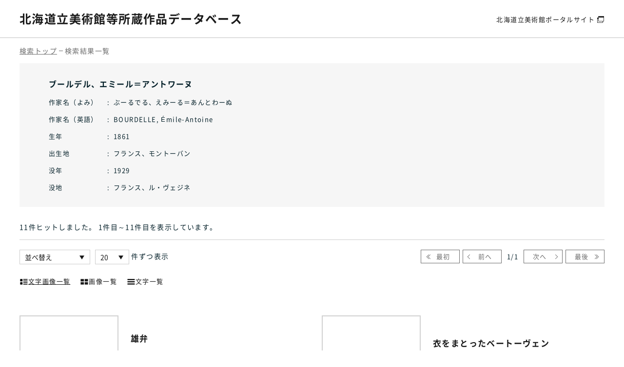

--- FILE ---
content_type: text/html; charset=UTF-8
request_url: https://artmuseum.pref.hokkaido.lg.jp/database/artist/1802
body_size: 5240
content:
<!DOCTYPE html>
<html lang="ja">
<head>

<!-- Global site tag (gtag.js) - Google Analytics -->
<script async src="https://www.googletagmanager.com/gtag/js?id=UA-200693539-1"></script>
<script>
  window.dataLayer = window.dataLayer || [];
  function gtag(){dataLayer.push(arguments);}
  gtag('js', new Date());

  gtag('config', 'UA-200693539-1');
</script>

<meta charset="utf-8">
<meta http-equiv="X-UA-Compatible" content="IE=edge">
<meta name="viewport" content="width=device-width, initial-scale=1">
<meta name="description" content="北海道立美術館等所蔵作品データベースでは、北海道立美術館（北海道立近代美術館、北海道立三岸好太郎美術館、北海道立旭川美術館、北海道立函館美術館、
北海道立帯広美術館）、北海道立釧路芸術館の所蔵作品のデータと作品画像を公開中です。" />
<meta name="keywords" content="北海道立美術館,美術館,北海道,所蔵作品,データベース,近代美術館,三岸好太郎美術館,旭川美術館,函館美術館,帯広美術館,釧路芸術館" />

<link rel="shortcut icon" href="https://artmuseum.pref.hokkaido.lg.jp/assets/portal/img/database-favicon.ico">
<link rel="canonical" href="https://artmuseum.pref.hokkaido.lg.jp/database/artist/1802">
<link rel="alternate" hreflang="ja" lang="ja" href="https://artmuseum.pref.hokkaido.lg.jp/database/artist/1802">

<title>検索トップ | 北海道立美術館等所蔵作品データベース</title>
<meta property="og:type" content="article">
<meta property="og:title" content="北海道立美術館等所蔵作品データベース" />
<meta property="og:url" content="https://artmuseum.pref.hokkaido.lg.jp/database" />

<meta name="twitter:title" content="北海道立美術館等所蔵作品データベース">

<link rel="stylesheet" href="/assets/portal/css/reset.css">
<link rel="stylesheet" href="/assets/portal/vendor/magnific-popup/magnific-popup.css">
<link rel="stylesheet" href="/assets/portal/vendor/remodal/remodal.css">
<link rel="stylesheet" href="/assets/portal/vendor/scroll-hint-master/scroll-hint.css">
<link rel="stylesheet" href="/assets/portal/vendor/slick/slick.css">
<link rel="stylesheet" href="/assets/portal/vendor/perfect-scrollbar/perfect-scrollbar.css">
<link rel="stylesheet" href="/assets/portal/css/common.css?210825">
<link rel="stylesheet" href="/assets/portal/css/accessibility.css?210825"><link rel="stylesheet" href="https://artmuseum.pref.hokkaido.lg.jp/assets/portal/css/article_parts.css">
<link rel="stylesheet" href="https://artmuseum.pref.hokkaido.lg.jp/assets/portal/css/contents.css">
<link rel="stylesheet" href="https://artmuseum.pref.hokkaido.lg.jp/assets/portal/css/database.css?210831">

<script src="https://ajax.googleapis.com/ajax/libs/jquery/3.6.0/jquery.min.js"></script>

</head>

<body class="js-focus-visible">
    <a href="#contentsTop" class="skip">本文へスキップします。</a>

    <div id="wrap">

<!-- header -->
<header class="database-header">
    <div class="database-header__inner">
        <h1 class="database-header__logo"><a href="https://artmuseum.pref.hokkaido.lg.jp/database">北海道立美術館等<br class="sp_inline">所蔵作品データベース</a></h1>
        <div class="database-header__nav">
            <a href="https://artmuseum.pref.hokkaido.lg.jp/" target="_blank">北海道立美術館<br class="sp_tab_inline">ポータルサイト</a>
        </div>
    </div>
</header>
        <div id="contentsTop" class="main-contents database">
            <div class="breadcrumb-area database-breadcrumb">
                <div class="inner-large">
                    <ul class="breadcrumb-list">
                        <li><a href="https://artmuseum.pref.hokkaido.lg.jp/database">検索トップ</a></li>
                        <li><span>検索結果一覧</span></li>
                    </ul>
                </div>
            </div>

            <div class="inner-large">
                <form action="https://artmuseum.pref.hokkaido.lg.jp/database/artist/1802/image_text" name="searchform" method="get">
                    <div class="author-search">
                        <div class="author-search__results">
                            <span class="title">ブールデル、エミール＝アントワーヌ</span>
                            <div class="author-search__results-wrap">
                                <div class="author-search__results-item">
                                    <dl class="list">
                                        <dt>作家名（よみ）</dt>
                                        <dd>ぶーるでる、えみーる＝あんとわーぬ</dd>
                                    </dl>
                                    <dl class="list">
                                        <dt>作家名（英語）</dt>
                                        <dd>BOURDELLE, Émile-Antoine</dd>
                                    </dl>
                                    <dl class="list">
                                        <dt>生年</dt>
                                        <dd>1861</dd>
                                    </dl>
                                    <dl class="list">
                                        <dt>出生地</dt>
                                        <dd>フランス、モントーバン</dd>
                                    </dl>
                                    <dl class="list">
                                        <dt>没年</dt>
                                        <dd>1929</dd>
                                    </dl>
                                    <dl class="list">
                                        <dt>没地</dt>
                                        <dd>フランス、ル・ヴェジネ</dd>
                                    </dl>
                                </div>
                            </div>
                        </div>
                    </div>

                    <div class="result-info-area">
                        <div class="result-text">
                            <p id="msgHitCnt">11件ヒット<span>しました</span>。 1件目～11件目<span>を表示しています</span>。</p>
                        </div><!-- /.result-text -->

                        <div class="result-display">
                            <ul class="result-select-area">
                                <li class="sort">
                                    <span class="select-wrap">
                                        <select name="sort_type">
                                            <option value="">並べ替え</option>
                                            <option value="title_asc" >作品名 昇順</option>
                                            <option value="title_desc" >作品名 降順</option>
                                            <option value="year_asc" >制作年 昇順</option>
                                            <option value="year_desc" >制作年 降順</option>
                                            <option value="tech_mate_asc" >技法・材質 昇順</option>
                                            <option value="tech_mate_desc" >技法・材質 降順</option>
                                            <option value="size_asc" >寸法 昇順</option>
                                            <option value="size_desc" >寸法 降順</option>
                                        </select>
                                    </span>
                                </li>
                                <li class="numb">
                                    <span class="select-wrap">
                                        <select name="per_page">
                                            <option value="5" >5</option>
                                            <option value="10" >10</option>
                                            <option value="20"  selected="selected">20</option>
                                            <option value="50" >50</option>
                                            <option value="100" >100</option>
                                        </select>
                                    </span>
                                    <span class="text">件ずつ表示</span>
                                </li>
                            </ul><!-- /.result-select-area -->

                            <nav class="result-pager" id="pagenation_head">
                                <ul>
                                    <li id="navFirst" class="navFirst no-link"><a href="https://artmuseum.pref.hokkaido.lg.jp/database/artist/1802/image_text" class="headnav">最初</a></li>
                                    <li id="navPrev" class="navPrev no-link"><a href="https://artmuseum.pref.hokkaido.lg.jp/database/artist/1802/image_text" class="headnav">前へ</a></li>
                                    <li id="nowPage" class="nowPage">
                                        <div>1<span>/</span>1</div>
                                    </li>
                                    <li id="navNext" class="navNext no-link"><a href="https://artmuseum.pref.hokkaido.lg.jp/database/artist/1802/image_text" class="headnav">次へ</a></li>
                                    <li id="navLast" class="navLast no-link"><a href="https://artmuseum.pref.hokkaido.lg.jp/database/artist/1802/image_text/1" class="headnav">最後</a></li>
                                </ul>
                            </nav>
                        </div><!-- /.result-display -->

                        <div class="result-type">
                            <ul id="change_list">
                                <li class="link-on"><a href="https://artmuseum.pref.hokkaido.lg.jp/database/artist/1802/image_text/1"><span class="ico"><img src="https://artmuseum.pref.hokkaido.lg.jp/assets/img/common/ico_image_text.svg" alt="" class="desvg"></span>文字画像一覧</a></li>
                                <li class=""><a href="https://artmuseum.pref.hokkaido.lg.jp/database/artist/1802/image/1"><span class="ico"><img src="https://artmuseum.pref.hokkaido.lg.jp/assets/img/common/ico_only_image.svg" alt="" class="desvg"></span>画像一覧</a></li>
                                <li class=""><a href="https://artmuseum.pref.hokkaido.lg.jp/database/artist/1802/text/1"><span class="ico"><img src="https://artmuseum.pref.hokkaido.lg.jp/assets/img/common/ico_only_text.svg" alt="" class="desvg"></span>文字一覧</a></li>
                            </ul>
                        </div>
                        <!-- /.result-type -->
                    </div>
                </form>

                <div class="result-content">
                    <div class="paragraph box-body">
                        <div class="row">
                            <div class="col-md-12">
                                <ul class="database-list">
                                    <li class="database-link img-text-link">
                                        <a href="https://artmuseum.pref.hokkaido.lg.jp/database/collection/6939">
                                            <dl>
                                                <dt class="img">
                                                    <span><img src="https://ibmuseum.mapps.ne.jp/files/5889/media_files/large/23395.jpg" alt="雄弁" class="img-responsive"></span>
                                                </dt>
                                                <dd>
                                                    <div class="title"><span class="category">作品名：</span>雄弁</div>
                                                    <ul class="data-list">
                                                        <li class="artist">
                                                            <div class="wrap"><span class="category">作家名：</span>ブールデル、エミール＝アントワーヌ</div>
                                                        </li>
                                                        <li class="year">
                                                            <div class="wrap"><span class="category">制作年：</span>1923 (大正12)</div>
                                                        </li>
                                                        <li class="technique">
                                                            <div class="wrap"><span class="category">技法・材質：</span>ブロンズ</div>
                                                        </li>
                                                        <li class="size">
                                                            <div class="wrap"><span class="category">寸法：</span>105.0×102.0×375.0</div>
                                                        </li>
                                                        <li class="museum">
                                                            <div class="wrap"><span class="category">所蔵館：</span>北海道立旭川美術館</div>
                                                        </li>
                                                    </ul>
                                                </dd>
                                            </dl>
                                        </a>
                                    </li><!-- /.database-link img-text-link -->
                                    <li class="database-link img-text-link">
                                        <a href="https://artmuseum.pref.hokkaido.lg.jp/database/collection/7770">
                                            <dl>
                                                <dt class="img">
                                                    <span><img src="https://ibmuseum.mapps.ne.jp/files/5889/media_files/large/24379.jpg" alt="衣をまとったベートーヴェン" class="img-responsive"></span>
                                                </dt>
                                                <dd>
                                                    <div class="title"><span class="category">作品名：</span>衣をまとったベートーヴェン</div>
                                                    <ul class="data-list">
                                                        <li class="artist">
                                                            <div class="wrap"><span class="category">作家名：</span>ブールデル、エミール＝アントワーヌ</div>
                                                        </li>
                                                        <li class="year">
                                                            <div class="wrap"><span class="category">制作年：</span>1910 (明治43)</div>
                                                        </li>
                                                        <li class="technique">
                                                            <div class="wrap"><span class="category">技法・材質：</span>ブロンズ</div>
                                                        </li>
                                                        <li class="museum">
                                                            <div class="wrap"><span class="category">所蔵館：</span>北海道立函館美術館</div>
                                                        </li>
                                                    </ul>
                                                </dd>
                                            </dl>
                                        </a>
                                    </li><!-- /.database-link img-text-link -->
                                    <li class="database-link img-text-link">
                                        <a href="https://artmuseum.pref.hokkaido.lg.jp/database/collection/7771">
                                            <dl>
                                                <dt class="img">
                                                    <span><img src="https://ibmuseum.mapps.ne.jp/files/5889/media_files/large/24380.jpg" alt="ベートーヴェンの首" class="img-responsive"></span>
                                                </dt>
                                                <dd>
                                                    <div class="title"><span class="category">作品名：</span>ベートーヴェンの首</div>
                                                    <ul class="data-list">
                                                        <li class="artist">
                                                            <div class="wrap"><span class="category">作家名：</span>ブールデル、エミール＝アントワーヌ</div>
                                                        </li>
                                                        <li class="year">
                                                            <div class="wrap"><span class="category">制作年：</span>1925 (大正14)</div>
                                                        </li>
                                                        <li class="technique">
                                                            <div class="wrap"><span class="category">技法・材質：</span>ブロンズ</div>
                                                        </li>
                                                        <li class="museum">
                                                            <div class="wrap"><span class="category">所蔵館：</span>北海道立函館美術館</div>
                                                        </li>
                                                    </ul>
                                                </dd>
                                            </dl>
                                        </a>
                                    </li><!-- /.database-link img-text-link -->
                                    <li class="database-link img-text-link">
                                        <a href="https://artmuseum.pref.hokkaido.lg.jp/database/collection/7879">
                                            <dl>
                                                <dt class="img">
                                                    <span><img src="https://artmuseum.pref.hokkaido.lg.jp/assets/img/no_image.jpg" alt="果実" class="img-responsive"></span>
                                                </dt>
                                                <dd>
                                                    <div class="title"><span class="category">作品名：</span>果実</div>
                                                    <ul class="data-list">
                                                        <li class="artist">
                                                            <div class="wrap"><span class="category">作家名：</span>ブールデル、エミール＝アントワーヌ</div>
                                                        </li>
                                                        <li class="year">
                                                            <div class="wrap"><span class="category">制作年：</span>1911 (明治44)</div>
                                                        </li>
                                                        <li class="technique">
                                                            <div class="wrap"><span class="category">技法・材質：</span>ブロンズ</div>
                                                        </li>
                                                        <li class="museum">
                                                            <div class="wrap"><span class="category">所蔵館：</span>北海道立函館美術館</div>
                                                        </li>
                                                    </ul>
                                                </dd>
                                            </dl>
                                        </a>
                                    </li><!-- /.database-link img-text-link -->
                                    <li class="database-link img-text-link">
                                        <a href="https://artmuseum.pref.hokkaido.lg.jp/database/collection/7880">
                                            <dl>
                                                <dt class="img">
                                                    <span><img src="https://artmuseum.pref.hokkaido.lg.jp/assets/img/no_image.jpg" alt="聖母子（アルザスの聖母像）" class="img-responsive"></span>
                                                </dt>
                                                <dd>
                                                    <div class="title"><span class="category">作品名：</span>聖母子（アルザスの聖母像）</div>
                                                    <ul class="data-list">
                                                        <li class="artist">
                                                            <div class="wrap"><span class="category">作家名：</span>ブールデル、エミール＝アントワーヌ</div>
                                                        </li>
                                                        <li class="technique">
                                                            <div class="wrap"><span class="category">技法・材質：</span>ブロンズ</div>
                                                        </li>
                                                        <li class="museum">
                                                            <div class="wrap"><span class="category">所蔵館：</span>北海道立函館美術館</div>
                                                        </li>
                                                    </ul>
                                                </dd>
                                            </dl>
                                        </a>
                                    </li><!-- /.database-link img-text-link -->
                                    <li class="database-link img-text-link">
                                        <a href="https://artmuseum.pref.hokkaido.lg.jp/database/collection/7881">
                                            <dl>
                                                <dt class="img">
                                                    <span><img src="https://ibmuseum.mapps.ne.jp/files/5889/media_files/large/24502.jpg" alt="自由" class="img-responsive"></span>
                                                </dt>
                                                <dd>
                                                    <div class="title"><span class="category">作品名：</span>自由</div>
                                                    <ul class="data-list">
                                                        <li class="artist">
                                                            <div class="wrap"><span class="category">作家名：</span>ブールデル、エミール＝アントワーヌ</div>
                                                        </li>
                                                        <li class="year">
                                                            <div class="wrap"><span class="category">制作年：</span>1923 (大正12)</div>
                                                        </li>
                                                        <li class="technique">
                                                            <div class="wrap"><span class="category">技法・材質：</span>ブロンズ</div>
                                                        </li>
                                                        <li class="museum">
                                                            <div class="wrap"><span class="category">所蔵館：</span>北海道立函館美術館</div>
                                                        </li>
                                                    </ul>
                                                </dd>
                                            </dl>
                                        </a>
                                    </li><!-- /.database-link img-text-link -->
                                    <li class="database-link img-text-link">
                                        <a href="https://artmuseum.pref.hokkaido.lg.jp/database/collection/7882">
                                            <dl>
                                                <dt class="img">
                                                    <span><img src="https://artmuseum.pref.hokkaido.lg.jp/assets/img/no_image.jpg" alt="サッフォー" class="img-responsive"></span>
                                                </dt>
                                                <dd>
                                                    <div class="title"><span class="category">作品名：</span>サッフォー</div>
                                                    <ul class="data-list">
                                                        <li class="artist">
                                                            <div class="wrap"><span class="category">作家名：</span>ブールデル、エミール＝アントワーヌ</div>
                                                        </li>
                                                        <li class="year">
                                                            <div class="wrap"><span class="category">制作年：</span>1925 (大正14)</div>
                                                        </li>
                                                        <li class="technique">
                                                            <div class="wrap"><span class="category">技法・材質：</span>ブロンズ</div>
                                                        </li>
                                                        <li class="museum">
                                                            <div class="wrap"><span class="category">所蔵館：</span>北海道立函館美術館</div>
                                                        </li>
                                                    </ul>
                                                </dd>
                                            </dl>
                                        </a>
                                    </li><!-- /.database-link img-text-link -->
                                    <li class="database-link img-text-link">
                                        <a href="https://artmuseum.pref.hokkaido.lg.jp/database/collection/7883">
                                            <dl>
                                                <dt class="img">
                                                    <span><img src="https://artmuseum.pref.hokkaido.lg.jp/assets/img/no_image.jpg" alt="悲愴（十字架のベートーヴェン）" class="img-responsive"></span>
                                                </dt>
                                                <dd>
                                                    <div class="title"><span class="category">作品名：</span>悲愴（十字架のベートーヴェン）</div>
                                                    <ul class="data-list">
                                                        <li class="artist">
                                                            <div class="wrap"><span class="category">作家名：</span>ブールデル、エミール＝アントワーヌ</div>
                                                        </li>
                                                        <li class="year">
                                                            <div class="wrap"><span class="category">制作年：</span>1929 (昭和04)</div>
                                                        </li>
                                                        <li class="technique">
                                                            <div class="wrap"><span class="category">技法・材質：</span>ブロンズ</div>
                                                        </li>
                                                        <li class="museum">
                                                            <div class="wrap"><span class="category">所蔵館：</span>北海道立函館美術館</div>
                                                        </li>
                                                    </ul>
                                                </dd>
                                            </dl>
                                        </a>
                                    </li><!-- /.database-link img-text-link -->
                                    <li class="database-link img-text-link">
                                        <a href="https://artmuseum.pref.hokkaido.lg.jp/database/collection/10018">
                                            <dl>
                                                <dt class="img">
                                                    <span><img src="https://ibmuseum.mapps.ne.jp/files/5889/media_files/large/5020.jpg" alt="勝利" class="img-responsive"></span>
                                                </dt>
                                                <dd>
                                                    <div class="title"><span class="category">作品名：</span>勝利</div>
                                                    <ul class="data-list">
                                                        <li class="artist">
                                                            <div class="wrap"><span class="category">作家名：</span>ブールデル、エミール＝アントワーヌ</div>
                                                        </li>
                                                        <li class="year">
                                                            <div class="wrap"><span class="category">制作年：</span>1923 (大正12)</div>
                                                        </li>
                                                        <li class="technique">
                                                            <div class="wrap"><span class="category">技法・材質：</span>ブロンズ</div>
                                                        </li>
                                                        <li class="size">
                                                            <div class="wrap"><span class="category">寸法：</span>高さ372</div>
                                                        </li>
                                                        <li class="museum">
                                                            <div class="wrap"><span class="category">所蔵館：</span>北海道立帯広美術館</div>
                                                        </li>
                                                    </ul>
                                                </dd>
                                            </dl>
                                        </a>
                                    </li><!-- /.database-link img-text-link -->
                                    <li class="database-link img-text-link">
                                        <a href="https://artmuseum.pref.hokkaido.lg.jp/database/collection/14596">
                                            <dl>
                                                <dt class="img">
                                                    <span><img src="https://ibmuseum.mapps.ne.jp/files/5889/media_files/large/47444.jpg" alt="力" class="img-responsive"></span>
                                                </dt>
                                                <dd>
                                                    <div class="title"><span class="category">作品名：</span>力</div>
                                                    <ul class="data-list">
                                                        <li class="artist">
                                                            <div class="wrap"><span class="category">作家名：</span>ブールデル、エミール＝アントワーヌ</div>
                                                        </li>
                                                        <li class="year">
                                                            <div class="wrap"><span class="category">制作年：</span>1918</div>
                                                        </li>
                                                        <li class="technique">
                                                            <div class="wrap"><span class="category">技法・材質：</span>ブロンズ</div>
                                                        </li>
                                                        <li class="size">
                                                            <div class="wrap"><span class="category">寸法：</span>110.0×120.0×375.0</div>
                                                        </li>
                                                        <li class="museum">
                                                            <div class="wrap"><span class="category">所蔵館：</span>北海道立近代美術館</div>
                                                        </li>
                                                    </ul>
                                                </dd>
                                            </dl>
                                        </a>
                                    </li><!-- /.database-link img-text-link -->
                                    <li class="database-link img-text-link">
                                        <a href="https://artmuseum.pref.hokkaido.lg.jp/database/collection/24021">
                                            <dl>
                                                <dt class="img">
                                                    <span><img src="https://ibmuseum.mapps.ne.jp/files/5889/media_files/large/56860.jpg" alt="内気なモデル" class="img-responsive"></span>
                                                </dt>
                                                <dd>
                                                    <div class="title"><span class="category">作品名：</span>内気なモデル</div>
                                                    <ul class="data-list">
                                                        <li class="artist">
                                                            <div class="wrap"><span class="category">作家名：</span>ブールデル、エミール＝アントワーヌ</div>
                                                        </li>
                                                        <li class="technique">
                                                            <div class="wrap"><span class="category">技法・材質：</span>ブロンズ</div>
                                                        </li>
                                                        <li class="museum">
                                                            <div class="wrap"><span class="category">所蔵館：</span>北海道立函館美術館</div>
                                                        </li>
                                                    </ul>
                                                </dd>
                                            </dl>
                                        </a>
                                    </li><!-- /.database-link img-text-link -->
                                </ul>
                            </div>
                        </div>
                    </div>
                </div><!-- /.result-content -->

                <!-- 凡例 -->
                <div class="search-guideline">
    <h3 class="title">検索の方法</h3>
    <dl class="list">
        <dt>検索時の注意事項は以下の通り</dt>
        <dd>
            <ul>
                <li>「作家名」をフルネームで入力する場合、姓と名の間に全角スペースを入力。姓のみ、名のみでも検索可。</li>
                <li>「作家名」の漢字表記がある作家は、漢字で入力。よみがな（ひらがな・カタカナ）のみではヒットしない。</li>
                <li>「作家名」が欧文の作家は、カタカナで「姓、名」と入力。姓のみ、名のみでも検索可。</li>
                <li>「制作年」は、北海道および日本の作品については西暦・和暦のどちらでも検索可、海外の作品については西暦で入力。</li>
            </ul>
        </dd>
    </dl>
    <dl class="list">
        <dt>作家に関する注意事項は以下の通り</dt>
        <dd>
            <ul>
                <li>「作家一覧から探す」は、作家の姓を五十音順に掲載（海外作家も日本語表記による）。</li>
            </ul>
        </dd>
    </dl>
    <dl class="list">
        <dt>作品に関する注意事項は以下の通り</dt>
        <dd>
            <ul>
                <li>作品画像は著作権法第47条に関するガイドラインに従い、サムネイルサイズ（32,400画素）以下で掲載。</li>
                <li>寸法は平面の場合［縦×横］、立体の場合は［奥行×幅×高さ］または［径×高さ］。</li>
                <li>単位は全てcm。</li>
                <li>初出展覧会は、「展覧会名（会場）、開催年」。開催年は、日本の場合「西暦（和暦）」、海外の場合は「西暦」。</li>
                <li>作品画像は部分図の場合もある。</li>
                <li>作品画像は準備の整ったものから随時公開。</li>
            </ul>
        </dd>
    </dl>
    <p class="notes">※画像の二次利用（特別観覧）および著作権等に関しては、各所蔵美術館に問い合わせください。<br>※各所蔵館および著作権者に断りのない画像の二次利用は禁止します。</p>
</div>            </div><!-- /.inner-large -->

        </div><!-- //.main_contents -->

<!-- footer -->
<footer class="database-footer">
    <div class="database-footer__inner">
        <small class="database-footer__copy">Powered By I.B.MUSEUM SaaS</small>
        <ul class="database-footer__link">
            <li><a href="https://artmuseum.pref.hokkaido.lg.jp/sitepolicy" target="_blank">サイトポリシー</a></li>
            <li><a href="https://artmuseum.pref.hokkaido.lg.jp/guideline" target="_blank">ホームページの基本方針・ガイドライン</a></li>
        </ul>
    </div>
    <a href="" id="topback" class="database-footer__pagetop font-hind">PAGE<br>TOP</a>
</footer>
    </div>
    <!-- /#wrap-end -->

<script src="/assets/portal/js/jquery.easing.min.js"></script>
<script src="/assets/portal/vendor/magnific-popup/jquery.magnific-popup.min.js"></script>
<script src="/assets/portal/vendor/matchHeight/jquery.matchHeight-min.js"></script>
<script src="/assets/portal/vendor/scroll-hint-master/scroll-hint.js"></script>
<script src="/assets/portal/vendor/focus-visible/focus-visible.js"></script>
<script src="/assets/portal/vendor/remodal/remodal.js"></script>
<script src="/assets/portal/vendor/slick/slick.js"></script>
<script src="/assets/portal/vendor/perfect-scrollbar/perfect-scrollbar.min.js"></script>
<script src="/assets/portal/vendor/jquery.cookie.js"></script>
<script src="/assets/portal/js/common.js"></script><script src="https://artmuseum.pref.hokkaido.lg.jp/assets/portal/js/article_parts.js"></script>
<script type="text/javascript">
    //右クリック禁止
    document.oncontextmenu = function() { alert("右クリック禁止です。"); return false; }

    $(document).ready(function() {
        $('.search-toggle button').click(function() {
            $('.search-flex').slideToggle();
            $('.search-toggle button').toggleClass("open");
        });

        // ページ内件数・並び順の選択
        $('select[name="per_page"], select[name="sort_type"]').on('change', function(){
            $('form[name="searchform"]').submit();
        });
        // 検索ボタンクリック
        $('#btnSearch').on('click', function(){
            $('form[name="searchform"]').attr('action', 'https://artmuseum.pref.hokkaido.lg.jp/database/artist/1802/image_text').submit();
        });
        // ページネーションクリック / 一覧の変更 / 上部ナビ
        $('#pagenation a.clickable, #change_list a, #pagenation_head a').on('click', function(){
            var url = $(this).attr('href');
            $('form[name="searchform"]').attr('action', url).submit();
            return false;
        });
    });
</script>
</body>

</html>


--- FILE ---
content_type: text/css
request_url: https://artmuseum.pref.hokkaido.lg.jp/assets/portal/css/database.css?210831
body_size: 6954
content:
#wrap {
  padding-top: 59px;
}

@media print, screen and (min-width: 768px) {
  #wrap {
    padding-top: 78px;
  }
}

.database-header {
  position: fixed;
  width: 100%;
  top: 0;
  left: 0;
  background: #fff;
  border-bottom: 1px solid #c0c0c0;
  z-index: 100;
}

.database-header__inner {
  position: relative;
  display: flex;
  align-items: center;
  max-width: 1200px;
  width: calc(100% - 40px);
  margin: 0 auto;
}

@media print, screen and (min-width: 1240px) {
  .database-header__inner {
    width: calc(100% - 80px);
  }
}

.database-header__logo {
  font-size: 1.4rem;
  font-weight: 700;
  line-height: 1.4;
  padding: 10px 0;
  flex-shrink: 0;
}

@media print, screen and (min-width: 768px) {
  .database-header__logo {
    font-size: 2.4rem;
    padding: 22px 0;
  }
}

.database-header__logo a {
  color: #1a1a1a;
  text-decoration: none;
}

.database-header__nav {
  display: block;
  width: 100%;
  text-align: right;
}

.database-header__nav a {
  position: relative;
  display: inline-block;
  color: #1a1a1a;
  text-decoration: none;
  font-size: 1rem;
  line-height: 1.6;
}

@media print, screen and (min-width: 768px) {
  .database-header__nav a {
    font-size: 1.3rem;
  }
}

@media print, screen and (min-width: 1024px) {
  .database-header__nav a:hover {
    text-decoration: underline;
  }
}

.database-header__nav a[target='_blank'] {
  padding-right: 20px;
}

.database-header__nav a[target='_blank']:after {
  font-family: 'icomoon' !important;
  content: '\e906';
  display: inline-block;
  position: absolute;
  top: 50%;
  right: 0;
  font-size: 1.2rem;
  font-weight: normal;
  transform: translate(0, -50%);
}

@media print, screen and (min-width: 768px) {
  .database-header__nav a[target='_blank']:after {
    font-size: 1.4rem;
  }
}

.database-footer {
  position: relative;
  background: #F6F6F6;
  padding: 20px 0;
}

.database-footer__inner {
  position: relative;
  display: flex;
  flex-direction: column;
  max-width: 1200px;
  width: calc(100% - 40px);
  margin: 0 auto;
}

@media print, screen and (min-width: 1024px) {
  .database-footer__inner {
    flex-direction: row;
    align-items: center;
    width: calc(100% - 80px);
  }
}

.database-footer__copy {
  font-size: 1.1rem;
  color: #818181;
  flex-shrink: 0;
  order: 2;
  width: 100%;
  margin-top: 10px;
}

@media print, screen and (min-width: 1024px) {
  .database-footer__copy {
    width: auto;
    order: 1;
    margin-top: 0;
    font-size: 1.4rem;
  }
}

.database-footer__link {
  width: 100%;
  order: 1;
}

@media print, screen and (min-width: 1024px) {
  .database-footer__link {
    text-align: right;
    order: 2;
  }
}

@media print, screen and (min-width: 1024px) {
  .database-footer__link li {
    position: relative;
    display: inline-block;
    padding-left: 15px;
  }
  .database-footer__link li:before {
    content: '';
    position: absolute;
    top: 2px;
    left: 2px;
    height: 80%;
    width: 1px;
    background: #4d4d4d;
  }
  .database-footer__link li:first-child::before {
    content: none;
  }
}

.database-footer__link a {
  position: relative;
  display: inline-block;
  color: #4d4d4d;
  text-decoration: none;
  font-size: 1.2rem;
  line-height: 1.6;
  margin-bottom: 5px;
}

@media print, screen and (min-width: 768px) {
  .database-footer__link a {
    font-size: 1.3rem;
    margin-bottom: 0;
  }
}

@media print, screen and (min-width: 1024px) {
  .database-footer__link a {
    display: block;
  }
  .database-footer__link a:hover {
    text-decoration: underline;
  }
}

.database-footer__link a[target='_blank'] {
  padding-right: 20px;
}

.database-footer__link a[target='_blank']:after {
  font-family: 'icomoon' !important;
  content: '\e906';
  display: inline-block;
  position: absolute;
  top: 50%;
  right: 0;
  font-size: 1.2rem;
  font-weight: normal;
  transform: translate(0, -50%);
}

@media print, screen and (min-width: 768px) {
  .database-footer__link a[target='_blank']:after {
    font-size: 1.4rem;
  }
}

.database-footer__pagetop {
  position: absolute;
  bottom: 15px;
  right: 15px;
  display: block;
  text-align: center;
  width: 62px;
  height: 62px;
  padding: 24px 0 0;
  background: #1a1a1a;
  color: #fff;
  font-size: 12px;
  line-height: 1;
  text-decoration: none;
  border-radius: 50%;
  transition: 0.2s ease;
}

@media print, screen and (min-width: 1024px) {
  .database-footer__pagetop {
    bottom: 80px;
    right: 30px;
  }
  .database-footer__pagetop:hover {
    background-color: #F6F6F6;
    color: #1a1a1a;
  }
  .database-footer__pagetop:hover:before {
    border-top-color: #1a1a1a;
    border-left-color: #1a1a1a;
  }
}

.database-footer__pagetop:before {
  position: absolute;
  content: '';
  display: block;
  top: 12px;
  left: calc(50% - 4px);
  width: 8px;
  height: 8px;
  border-top: 2px solid #fff;
  border-left: 2px solid #fff;
  transform: rotate(45deg);
  transition: 0.2s ease;
}

.database input[type='text'],
.database select {
  -webkit-appearance: none;
  outline: none;
  box-shadow: none;
  border: 1px solid #ccc;
  background-color: #fff;
  border-radius: 0;
  font-size: 1.6rem;
  color: #1a1a1a;
  width: 100%;
  height: 30px;
  padding: 0 10px;
}

.database select {
  padding: 0 32px 0 10px;
  min-width: 70px;
}

.database select::-ms-expand {
  display: none;
}

.database .select-wrap {
  position: relative;
  display: inline-block;
}

.database .select-wrap:before, .database .select-wrap:after {
  display: block;
  position: absolute;
  content: '';
}

@media all and (-ms-high-contrast: none) {
  .database .select-wrap:before {
    width: 40px;
    height: calc(100% - 2px);
    background-color: #fff;
    top: 0;
    bottom: 0;
    right: 5px;
    margin: auto 0;
    z-index: 10;
    pointer-events: none;
  }
}

.database .select-wrap:after {
  width: 0;
  height: 0;
  border: 5px solid transparent;
  border-top: 8px solid #1a1a1a;
  top: 6px;
  bottom: 0;
  right: 12px;
  margin: auto 0;
  z-index: 15;
  pointer-events: none;
}

.database input[type='radio'] {
  position: absolute;
  display: block;
  opacity: 0;
  width: 0;
  height: 0;
}

.database input[type='radio'] + label {
  cursor: pointer;
  position: relative;
  display: inline-block;
  margin: 0;
  padding: 7px 10px 7px 24px;
  transition: all 0.2s;
  font-size: 1.3rem;
}

.database input[type='radio'] + label:before {
  display: block;
  content: '';
  position: absolute;
  width: 16px;
  height: 16px;
  top: calc(50% - 8px);
  left: 1px;
  background-color: #fff;
  border-radius: 50%;
  box-shadow: 0 0 0 1px #ccc;
}

.database input[type='radio'] + label:after {
  display: block;
  content: '';
  position: absolute;
  width: 10px;
  height: 10px;
  top: calc(50% - 5px);
  left: 4px;
  transform: scale(0);
  background-color: #4b80e0;
  border-radius: 50%;
  transition: transform 0.2s;
}

.database input[type='radio']:checked + label:after {
  transform: scale(1);
}

.database input[type='checkbox'] {
  position: absolute;
  display: block;
  opacity: 0;
  width: 0;
  height: 0;
}

.database input[type='checkbox'] + label {
  cursor: pointer;
  position: relative;
  display: inline-block;
  margin: 0;
  padding: 7px 10px 7px 24px;
  transition: all 0.2s;
  font-size: 1.3rem;
}

.database input[type='checkbox'] + label:before {
  display: block;
  content: '';
  position: absolute;
  width: 16px;
  height: 16px;
  top: calc(50% - 8px);
  left: 1px;
  background-color: #fff;
  border-radius: 3px;
  box-shadow: 0 0 0 1px #ccc;
  transition: all ease-in 0.1s;
}

.database input[type='checkbox'] + label:after {
  display: block;
  content: '';
  position: absolute;
  width: 11px;
  height: 6px;
  border-left: 2px solid #fff;
  border-bottom: 2px solid #fff;
  top: 15px;
  left: 4px;
  transform: rotate(-45deg) scale(0);
  transform-origin: center center;
  transition: transform ease-in 0.2s;
}

.database input[type='checkbox']:checked + label:before {
  background-color: #4b80e0;
  box-shadow: 0 0 0 1px #4b80e0;
}

.database input[type='checkbox']:checked + label:after {
  transform: rotate(-45deg) scale(1);
}

@media print, screen and (min-width: 1024px) {
  .database label {
    font-size: 1.4rem;
    text-align: right;
  }
  .database input[type='text'],
  .database select {
    font-size: inherit;
  }
  .database input[type='text']:focus,
  .database select:focus {
    outline-color: #3b99fc;
    outline-offset: 0px;
    outline-style: solid;
    outline-width: 3px;
    transition: outline 0s;
  }
  .database input[type='radio'] {
    position: absolute;
    display: block;
    opacity: 0;
    width: 0;
    height: 0;
  }
  .database input[type='radio']:hover + label:after {
    transform: scale(1);
  }
  .database input[type='radio']:focus + label {
    outline-color: #3b99fc;
    outline-offset: 0px;
    outline-style: solid;
    outline-width: 3px;
    transition: outline 0s;
  }
  .database input[type='checkbox']:hover + label:before {
    background-color: #4b80e0;
    box-shadow: 0 0 0 1px #4b80e0;
  }
  .database input[type='checkbox']:hover + label:after {
    transform: rotate(-45deg) scale(1);
  }
  .database input[type='checkbox']:focus + label {
    outline-color: #3b99fc;
    outline-offset: 0px;
    outline-style: solid;
    outline-width: 3px;
    transition: outline 0s;
  }
  .database button:focus {
    outline-color: #3b99fc;
    outline-offset: 0px;
    outline-style: solid;
    outline-width: 3px;
    transition: outline 0s;
  }
}

.database_intro {
  padding: 15px 0;
}

@media print, screen and (min-width: 1024px) {
  .database_intro {
    padding: 50px 0 30px 0;
  }
}

.database-breadcrumb {
  background-color: transparent;
  border-bottom: 0px solid transparent;
}

.database-breadcrumb .breadcrumb-list {
  padding: 10px 0;
}

.database-breadcrumb .breadcrumb-list a {
  text-decoration: underline;
  color: #6d6d6d;
}

.database-breadcrumb .breadcrumb-list a:after {
  background-color: #6d6d6d;
}

.database-breadcrumb .breadcrumb-list span {
  color: #6d6d6d;
}

@media print, screen and (min-width: 1024px) {
  .database-breadcrumb .breadcrumb-list {
    padding: 15px 0;
  }
  .database-breadcrumb .breadcrumb-list a:hover {
    text-decoration: none;
  }
}

.database-title-block {
  text-align: center;
  padding: 30px 0;
}

@media print, screen and (min-width: 1024px) {
  .database-title-block {
    padding: 60px 0;
  }
}

.database-title-block__title {
  font-size: 2rem;
}

.database-title-block__title .sub {
  display: block;
  color: #9a9a9a;
  font-size: 1.1rem;
  font-weight: 500;
  line-height: 1;
}

@media print, screen and (min-width: 1024px) {
  .database-title-block__title .sub {
    font-size: 1.4rem;
  }
}

@media print, screen and (min-width: 1024px) {
  .database-title-block__title {
    font-size: 3.3rem;
  }
}

.database-title-block__text {
  font-size: 1.3rem;
  margin-top: 15px;
}

@media print, screen and (min-width: 1024px) {
  .database-title-block__text {
    margin-top: 20px;
    font-size: 1.5rem;
  }
}

.database-title-block__btn {
  margin-top: 20px;
}

.database-title-block__btn a {
  display: inline-block;
  position: relative;
  border-bottom: 2px solid #bfc0c2;
  color: #1a1a1a;
  text-decoration: none;
  font-size: 1.5rem;
}

.database-title-block__btn a:before {
  content: '';
  position: absolute;
  bottom: -2px;
  left: 0;
  width: 100%;
  height: 2px;
  background: #1a1a1a;
  opacity: 0;
  transition: opacity 0.3s;
}

@media print, screen and (min-width: 1024px) {
  .database-title-block__btn a:hover:before {
    opacity: 1;
  }
}

.database-title-block__btn a span {
  display: block;
  position: relative;
  padding: 13px 0;
  padding-right: 45px;
}

.database-title-block__btn a span:before, .database-title-block__btn a span:after {
  content: '';
  position: absolute;
  display: block;
}

.database-title-block__btn a span:before {
  width: 20px;
  height: 20px;
  right: 0;
  top: 50%;
  margin-top: -10px;
  background-color: #1a1a1a;
  border-radius: 30px;
}

.database-title-block__btn a span:after {
  width: 4px;
  height: 4px;
  right: 8px;
  top: 50%;
  margin-top: -2px;
  border-left: 1px solid #fff;
  border-bottom: 1px solid #fff;
  transform: rotate(-45deg);
}

.search-type-select {
  position: relative;
  display: flex;
  justify-content: center;
  width: 100%;
  padding: 0 10px;
}

.search-type-select:before {
  content: '';
  position: absolute;
  bottom: 0;
  left: 0;
  display: block;
  height: 1px;
  width: 100%;
  background-color: #1a1a1a;
  z-index: 1;
}

.search-type-select li {
  position: relative;
  width: calc(50% - 10px);
  border: 1px solid #eaeaea;
  border-bottom: 1px solid #1a1a1a;
  border-radius: 4px 4px 0 0;
  background: #eaeaea;
  margin: 0 5px;
  padding: 10px;
  font-size: 1.3rem;
  text-align: center;
  transition: all 0.2s;
}

@media print, screen and (min-width: 1024px) {
  .search-type-select li {
    width: 400px;
    margin: 0 15px;
    padding: 15px;
    font-size: 1.5rem;
  }
}

.search-type-select li:hover {
  cursor: pointer;
}

.search-type-select li:hover:not(.active) {
  background-color: #1a1a1a;
  color: #fff;
}

.search-type-select li.active {
  border: 1px solid #1a1a1a;
  background: #fff;
  border-bottom: 1px solid #fff;
  font-weight: 700;
  z-index: 2;
}

.search-type-contents {
  padding-bottom: 30px;
}

@media print, screen and (min-width: 1024px) {
  .search-type-contents {
    padding-bottom: 60px;
  }
}

.search-type-contents__item {
  display: none;
  padding-top: 15px;
}

@media print, screen and (min-width: 1024px) {
  .search-type-contents__item {
    padding-top: 30px;
  }
}

.search-type-contents__item.active {
  display: block;
}

@media print, screen and (min-width: 1024px) {
  .author-search {
    display: flex;
    flex-wrap: wrap;
  }
  .author-search p {
    margin-left: 20px;
  }
}

.author-search__link {
  display: flex;
  flex-wrap: wrap;
  width: 100%;
  flex-shrink: 1;
  margin-left: -15px;
}

@media print, screen and (min-width: 1024px) {
  .author-search__link {
    width: auto;
  }
}

.author-search__link li {
  position: relative;
  line-height: 1;
  margin-bottom: 8px;
}

.author-search__link li:after {
  content: '';
  position: absolute;
  right: 0;
  top: 0;
  height: 100%;
  width: 1px;
  background: #1a1a1a;
}

.author-search__link li a {
  display: inline-block;
  color: #1a1a1a;
  text-decoration: none;
  padding: 2px 15px;
  font-size: 1.6rem;
}

@media print, screen and (min-width: 1024px) {
  .author-search__link li a {
    font-size: 1.8rem;
  }
  .author-search__link li a:hover {
    text-decoration: underline;
  }
}

.author-search__box {
  padding-top: 20px;
}

@media print, screen and (min-width: 1024px) {
  .author-search__box {
    padding-top: 50px;
  }
}

.author-search__box .title {
  font-weight: 700;
  font-size: 1.8rem;
  margin-bottom: 16px;
  padding-bottom: 8px;
  border-bottom: 1px solid #c0c0c0;
}

@media print, screen and (min-width: 1024px) {
  .author-search__box .title {
    font-size: 2.2rem;
  }
}

@media print, screen and (min-width: 1024px) {
  .author-search__box .list {
    display: flex;
    width: 100%;
    flex-wrap: wrap;
    margin-left: -2.8%;
    margin-right: -2.8%;
  }
}

.author-search__box .list li {
  margin-bottom: 15px;
}

@media print, screen and (min-width: 1024px) {
  .author-search__box .list li {
    width: 33.333333%;
    padding: 0 2.8%;
    margin-bottom: 10px;
  }
}

.author-search__box .list a {
  color: #1a1a1a;
}

@media print, screen and (min-width: 1024px) {
  .author-search__box .list a:hover {
    text-decoration: none;
  }
}

.author-search__results {
  background-color: #F6F6F6;
  padding: 20px 15px;
  width: 100%;
}

@media print, screen and (min-width: 1024px) {
  .author-search__results {
    padding: 30px 60px;
  }
}

.author-search__results .title {
  font-size: 1.6rem;
  font-weight: 700;
}

.author-search__results .list {
  margin-top: 15px;
  font-size: 1.3rem;
}

@media print, screen and (min-width: 1024px) {
  .author-search__results .list {
    display: flex;
  }
}

.author-search__results .list dt {
  border-bottom: 1px solid #1a1a1a;
  padding-bottom: 5px;
  margin-bottom: 5px;
}

@media print, screen and (min-width: 1024px) {
  .author-search__results .list dt {
    width: 120px;
    flex-shrink: 0;
    padding-bottom: 0;
    margin-bottom: 0;
    border-bottom: 0;
  }
}

.author-search__results .list dd {
  width: 100%;
  position: relative;
}

@media print, screen and (min-width: 1024px) {
  .author-search__results .list dd {
    padding-left: 1em;
  }
  .author-search__results .list dd:before {
    position: absolute;
    left: 0;
    content: ':';
  }
}

@media print, screen and (min-width: 1024px) {
  .author-search__results-wrap {
    display: flex;
    width: 100%;
  }
}

@media print, screen and (min-width: 1024px) {
  .author-search__results-item {
    width: 100%;
    flex-grow: 1;
  }
  .author-search__results-item:nth-of-type(2) {
    padding-left: 30px;
  }
}

.search-guideline {
  margin-top: 10px;
  padding-bottom: 60px;
}

@media print, screen and (min-width: 1024px) {
  .search-guideline {
    margin-top: 20px;
    padding-bottom: 80px;
  }
}

.search-guideline .title {
  font-size: 1.8rem;
  border-bottom: 2px solid #1a1a1a;
  margin-bottom: 20px;
}

@media print, screen and (min-width: 1024px) {
  .search-guideline .title {
    font-size: 2.2rem;
    margin-bottom: 30px;
  }
}

.search-guideline .list + .list {
  margin-top: 30px;
}

.search-guideline .list dt {
  position: relative;
  font-size: 1.5rem;
  font-weight: 700;
  padding-left: 12px;
}

.search-guideline .list dt:before {
  content: '';
  display: block;
  position: absolute;
  top: 5px;
  left: 0;
  width: 4px;
  height: 15px;
  background: #1a1a1a;
}

.search-guideline .list dd {
  padding-left: 6px;
}

.search-guideline .list ul {
  margin-top: 15px;
}

.search-guideline .list ul li {
  position: relative;
  padding-left: 12px;
}

.search-guideline .list ul li:before {
  content: '';
  display: block;
  position: absolute;
  top: 9px;
  left: 0;
  width: 4px;
  height: 4px;
  border-radius: 10px;
  background: #1a1a1a;
}

.search-guideline .notes {
  margin-top: 30px;
  font-size: 1.4rem;
  font-weight: 700;
  color: #D60000;
}

@media print, screen and (min-width: 1024px) {
  .search-guideline .notes {
    margin-top: 40px;
  }
}

.page-top {
  text-align: center;
  margin-top: 20px;
}

@media print, screen and (min-width: 1024px) {
  .page-top {
    margin-top: 30px;
  }
}

.page-top-btn {
  display: inline-block;
  position: relative;
  border-bottom: 2px solid #bfc0c2;
  color: #1a1a1a;
  text-decoration: none;
  font-size: 1.5rem;
}

.page-top-btn:before {
  content: '';
  position: absolute;
  bottom: -2px;
  left: 0;
  width: 100%;
  height: 2px;
  background: #1a1a1a;
  opacity: 0;
  transition: opacity 0.3s;
}

@media print, screen and (min-width: 1024px) {
  .page-top-btn:hover:before {
    opacity: 1;
  }
}

.page-top-btn span {
  display: block;
  position: relative;
  padding: 13px 0;
  padding-right: 45px;
}

.page-top-btn span:before, .page-top-btn span:after {
  content: '';
  position: absolute;
  display: block;
}

.page-top-btn span:before {
  width: 20px;
  height: 20px;
  right: 0;
  top: 50%;
  margin-top: -10px;
  background-color: #1a1a1a;
  border-radius: 30px;
}

.page-top-btn span:after {
  width: 4px;
  height: 4px;
  right: 8px;
  top: 50%;
  margin-top: -2px;
  border-top: 1px solid #fff;
  border-right: 1px solid #fff;
  transform: rotate(45deg);
}

.database-search-area {
  background-color: #F6F6F6;
  padding: 20px 15px;
}

.database-search-area .inner-flex label {
  padding-right: 10px;
  font-size: 1.3rem;
}

.database-search-area .inner-flex .select-wrap {
  display: flex;
  flex-wrap: wrap;
  align-items: center;
  width: 100%;
}

.database-search-area .inner-flex .text_note {
  width: 100%;
  margin-top: 3px;
  font-size: 1.1rem;
}

@media print, screen and (min-width: 1024px) {
  .database-search-area .inner-flex {
    display: flex;
    flex-wrap: wrap;
    align-items: center;
  }
  .database-search-area .inner-flex label {
    width: 115px;
  }
  .database-search-area .inner-flex input[type='text'],
  .database-search-area .inner-flex .select-wrap {
    width: calc(100% - 115px);
  }
  .database-search-area .inner-flex .text_note {
    padding-left: 115px;
    font-size: 1rem;
    margin-top: 5px;
  }
}

@media print, screen and (min-width: 1024px) {
  .database-search-area {
    padding: 30px 60px;
  }
}

.keyword-wrap {
  margin-bottom: 15px;
}

.keyword-wrap .keyword-text {
  margin-bottom: 10px;
}

.keyword-wrap .kwd-and-or {
  display: flex;
  flex-wrap: wrap;
  align-items: flex-start;
}

.keyword-wrap .kwd-and-or li:first-of-type {
  padding-right: 15px;
}

.keyword-wrap .search-toggle {
  margin-top: 10px;
}

.keyword-wrap .search-toggle button {
  display: block;
  position: relative;
  font-size: 1.3rem;
  color: #1a1a1a;
  text-decoration: none;
  width: 100%;
  border: 1px solid #1a1a1a;
  padding: 5px 30px 5px 15px;
}

.keyword-wrap .search-toggle button:before, .keyword-wrap .search-toggle button:after {
  display: block;
  position: absolute;
  content: '';
  background-color: #1a1a1a;
  top: 0;
  bottom: 0;
  margin: auto 0;
  opacity: 1;
  transform-origin: center;
  transition: all ease-in 0.2s;
}

.keyword-wrap .search-toggle button:before {
  width: 10px;
  height: 2px;
  right: 10px;
}

.keyword-wrap .search-toggle button:after {
  width: 2px;
  height: 10px;
  right: 14px;
}

.keyword-wrap .search-toggle button.open:before, .keyword-wrap .search-toggle button.open:after {
  transform: rotate(90deg);
}

.keyword-wrap .search-toggle button.open:before {
  opacity: 0;
}

@media print, screen and (min-width: 1024px) {
  .keyword-wrap {
    display: flex;
    flex-wrap: wrap;
    width: 100%;
  }
  .keyword-wrap .keyword-text {
    width: 60%;
    margin-bottom: 0;
  }
  .keyword-wrap .kwd-and-or {
    width: 40%;
  }
  .keyword-wrap .kwd-and-or li {
    padding-left: 15px;
  }
  .keyword-wrap .kwd-and-or li:first-of-type {
    padding-right: 0;
  }
  .keyword-wrap.toggle .keyword-text {
    width: calc(60% - 130px);
  }
  .keyword-wrap.toggle .search-toggle {
    margin-top: 0;
    width: 130px;
    padding-left: 20px;
  }
  .keyword-wrap.toggle .search-toggle a:focus {
    outline-color: #3b99fc;
    outline-offset: 0px;
    outline-style: solid;
    outline-width: 3px;
    transition: outline 0s;
  }
}

.search-flex .image-cont,
.search-museum .image-cont {
  margin-bottom: 15px;
}

.search-flex .flex-cont:not(:last-of-type),
.search-museum .flex-cont:not(:last-of-type) {
  margin-bottom: 10px;
}

@media print, screen and (min-width: 1024px) {
  .search-flex .search-flex-wrap,
  .search-museum .search-flex-wrap {
    display: flex;
    flex-wrap: wrap;
    width: calc(100% + 40px);
    margin: 0 -20px;
  }
  .search-flex .image-cont,
  .search-museum .image-cont {
    width: 100%;
    padding: 0 20px 10px 135px;
    margin-bottom: 0;
  }
  .search-flex .flex-cont,
  .search-museum .flex-cont {
    width: 50%;
    padding: 0 20px 10px;
  }
  .search-flex .flex-cont:not(:last-of-type),
  .search-museum .flex-cont:not(:last-of-type) {
    margin-bottom: 0;
  }
}

.search-flex.hide,
.search-museum.hide {
  display: none;
}

.search-museum {
  margin-bottom: 10px;
}

@media print, screen and (min-width: 1024px) {
  .search-museum {
    margin-bottom: 0;
  }
}

.museum-list-radio-wrap {
  margin: 10px 0 20px;
}

@media print, screen and (min-width: 1024px) {
  .museum-list-radio-wrap {
    margin: 10px 0 20px;
    padding: 0px 0px 0px 35px;
  }
}

.museum-list-radio {
  display: flex;
  flex-wrap: wrap;
  margin-left: -5px;
  margin-right: -5px;
}

.museum-list-radio .item {
  width: 50%;
  padding: 0 5px 10px;
}

@media print, screen and (min-width: 1024px) {
  .museum-list-radio .item {
    width: 25%;
  }
}

.museum-list-radio label {
  display: flex !important;
  height: 100%;
  width: 100%;
  justify-content: center;
  align-items: center;
  padding: 6px !important;
  font-size: 1.4rem !important;
  line-height: 1.4;
  background-color: #fff;
  text-align: center;
}

@media print, screen and (min-width: 768px) {
  .museum-list-radio label {
    padding: 10px !important;
  }
}

@media print, screen and (min-width: 1024px) {
  .museum-list-radio label:hover {
    font-weight: 700;
  }
  .museum-list-radio label:hover:after {
    opacity: 1;
  }
}

.museum-list-radio label:before {
  position: absolute;
  top: 0 !important;
  left: 0 !important;
  width: 100% !important;
  height: 100% !important;
  transform: translate(0, 0) !important;
  border-radius: 0 !important;
  background: none !important;
  border: 1px solid #ccc;
  box-shadow: 0 0 0 0 #000 !important;
}

.museum-list-radio label:after {
  opacity: 0;
  position: absolute;
  top: 0 !important;
  left: 0 !important;
  width: 100% !important;
  height: 100% !important;
  transform: translate(0, 0) !important;
  border-radius: 0 !important;
  background: none !important;
  border: 2px solid #1a1a1a;
  transition: opacity 0.3s !important;
}

.museum-list-radio input[type='radio']:checked + label {
  font-weight: 700;
}

.museum-list-radio input[type='radio']:checked + label:after {
  opacity: 1;
}

.database-btn-area {
  margin-top: 30px;
}

.database-btn-area ul {
  display: flex;
  flex-wrap: wrap;
  width: calc(100% + 10px);
  margin: 0 -5px;
}

.database-btn-area ul li {
  width: 50%;
  padding: 0 5px;
}

.database-btn-area ul li button {
  display: block;
  position: relative;
  width: 100%;
  padding: 7px 5px;
  text-align: center;
  color: #fff;
  font-weight: 400;
  box-shadow: none;
  outline: none;
  border: 0px solid transparent;
}

.database-btn-area ul li button[type='submit'] {
  background-color: #1a1a1a;
}

.database-btn-area ul li button[type='submit'] i {
  display: inline-block;
  position: relative;
  font-family: 'icomoon';
  font-style: normal;
  font-weight: normal;
  font-variant: normal;
  text-transform: none;
  line-height: 1;
  -webkit-font-smoothing: antialiased;
  -moz-osx-font-smoothing: grayscale;
  font-size: 17px;
  padding-right: 10px;
  top: 2px;
}

.database-btn-area ul li button[type='button'] {
  background-color: #6d6d6d;
}

@media print, screen and (min-width: 1024px) {
  .database-btn-area ul {
    width: calc(100% + 20px);
    margin: 0 -10px;
    justify-content: center;
  }
  .database-btn-area ul li {
    width: auto;
    padding: 0 10px;
  }
  .database-btn-area ul li button {
    width: 140px;
    transition: all ease-in 0.1s;
  }
  .database-btn-area ul li button:hover[type='submit'] {
    background-color: #fff;
    color: #1a1a1a;
    outline: 1px solid #1a1a1a;
  }
  .database-btn-area ul li button:hover[type='button'] {
    background-color: #1a1a1a;
  }
}

.result-info-area {
  padding-bottom: 30px;
}

.result-info-area .result-text {
  border-bottom: 1px solid #ccc;
  padding: 15px 0;
  padding: 30px 0 15px 0;
  font-size: 1.4rem;
}

.result-info-area .result-display {
  padding: 20px 0;
}

.result-info-area .result-select-area {
  display: flex;
  flex-wrap: wrap;
  margin-bottom: 20px;
}

.result-info-area .result-select-area li {
  font-size: 1.4rem;
}

.result-info-area .result-select-area li:first-of-type {
  margin-right: 5px;
  margin-bottom: 10px;
}

.result-info-area .result-select-area li .text {
  display: inline-block;
}

.result-info-area .result-pager ul {
  display: flex;
  flex-wrap: wrap;
  align-items: center;
  width: calc(100% + 6px);
  margin: 0 -3px;
}

.result-info-area .result-pager ul li {
  width: 16%;
  padding: 0 3px;
}

.result-info-area .result-pager ul li a,
.result-info-area .result-pager ul li div {
  font-size: 1.3rem;
  display: block;
  text-decoration: none;
  position: relative;
  text-align: center;
}

.result-info-area .result-pager ul li a {
  border: 1px solid #1a1a1a;
  background-color: #1a1a1a;
  color: #fff;
}

.result-info-area .result-pager ul li a:before, .result-info-area .result-pager ul li a:after {
  display: block;
  position: absolute;
  content: '';
  width: 7px;
  height: 7px;
  top: 0;
  bottom: 0;
  margin: auto 0;
  transform: rotate(45deg);
  border-style: solid;
  border-color: #fff;
  border-width: 0px;
}

.result-info-area .result-pager ul li.no-link a {
  border: 1px solid #6d6d6d;
  background-color: #fff;
  color: #6d6d6d;
  cursor: text;
}

.result-info-area .result-pager ul li.no-link a:before, .result-info-area .result-pager ul li.no-link a:after {
  border-color: #6d6d6d;
}

.result-info-area .result-pager ul li#navFirst {
  width: 22%;
}

.result-info-area .result-pager ul li#navFirst a {
  padding: 3px 7px 3px 20px;
}

.result-info-area .result-pager ul li#navFirst a:before {
  border-bottom-width: 1px;
  border-left-width: 1px;
  left: 9px;
}

.result-info-area .result-pager ul li#navFirst a:after {
  border-bottom-width: 1px;
  border-left-width: 1px;
  left: 12px;
}

.result-info-area .result-pager ul li#navPrev {
  width: 20%;
}

.result-info-area .result-pager ul li#navPrev a {
  padding: 3px 7px 3px 15px;
}

.result-info-area .result-pager ul li#navPrev a:before {
  border-bottom-width: 1px;
  border-left-width: 1px;
  left: 7px;
}

.result-info-area .result-pager ul li#navNext {
  width: 20%;
}

.result-info-area .result-pager ul li#navNext a {
  padding: 3px 15px 3px 7px;
}

.result-info-area .result-pager ul li#navNext a:before {
  border-top-width: 1px;
  border-right-width: 1px;
  right: 7px;
}

.result-info-area .result-pager ul li#navLast {
  width: 22%;
}

.result-info-area .result-pager ul li#navLast a {
  padding: 3px 20px 3px 7px;
}

.result-info-area .result-pager ul li#navLast a:before {
  border-top-width: 1px;
  border-right-width: 1px;
  right: 9px;
}

.result-info-area .result-pager ul li#navLast a:after {
  border-top-width: 1px;
  border-right-width: 1px;
  right: 12px;
}

.result-info-area .result-type ul {
  display: flex;
  flex-wrap: wrap;
  width: calc(100% + 20px);
  margin: 0 -10px;
}

.result-info-area .result-type ul li {
  padding: 0 10px;
  font-size: 1.3rem;
}

.result-info-area .result-type ul li a {
  display: block;
  text-decoration: none;
  color: #1a1a1a;
}

.result-info-area .result-type ul li a .ico {
  display: inline-block;
  width: 18px;
  padding-top: 5px;
  position: relative;
  top: 0;
}

.result-info-area .result-type ul li a .ico svg {
  height: 15px;
}

.result-info-area .result-type ul li a .ico svg path,
.result-info-area .result-type ul li a .ico svg rect {
  fill: #6d6d6d;
}

.result-info-area .result-type ul li.link-on a {
  text-decoration: underline;
}

.result-info-area .result-type ul li.link-on a .ico svg path,
.result-info-area .result-type ul li.link-on a .ico svg rect {
  fill: #1a1a1a;
}

@media print, screen and (min-width: 321px) {
  .result-info-area .result-select-area li:first-of-type {
    margin-bottom: 0px;
  }
}

@media print, screen and (min-width: 1024px) {
  .result-info-area {
    padding-bottom: 60px;
  }
  .result-info-area .result-display {
    display: flex;
    flex-wrap: wrap;
    justify-content: space-between;
  }
  .result-info-area .result-select-area {
    margin-bottom: 0;
  }
  .result-info-area .result-select-area li:first-of-type {
    margin-right: 10px;
  }
  .result-info-area .result-pager ul {
    flex-wrap: nowrap;
  }
  .result-info-area .result-pager ul li {
    width: inherit;
  }
  .result-info-area .result-pager ul li a {
    width: 80px;
  }
  .result-info-area .result-pager ul li a:hover {
    border: 1px solid #6d6d6d;
    background-color: #fff;
    color: #6d6d6d;
  }
  .result-info-area .result-pager ul li a:hover:before, .result-info-area .result-pager ul li a:hover:after {
    border-color: #6d6d6d;
  }
  .result-info-area .result-pager ul li div {
    padding: 0 5px;
  }
  .result-info-area .result-pager ul li#navFirst {
    width: inherit;
  }
  .result-info-area .result-pager ul li#navFirst a:before {
    left: 12px;
  }
  .result-info-area .result-pager ul li#navFirst a:after {
    left: 15px;
  }
  .result-info-area .result-pager ul li#navPrev {
    width: inherit;
  }
  .result-info-area .result-pager ul li#navPrev a {
    padding: 3px 7px 3px 20px;
  }
  .result-info-area .result-pager ul li#navPrev a:before {
    left: 10px;
  }
  .result-info-area .result-pager ul li#navNext {
    width: inherit;
  }
  .result-info-area .result-pager ul li#navNext a {
    padding: 3px 20px 3px 7px;
  }
  .result-info-area .result-pager ul li#navNext a:before {
    right: 10px;
  }
  .result-info-area .result-pager ul li#navLast {
    width: inherit;
  }
  .result-info-area .result-pager ul li#navLast a:before {
    right: 12px;
  }
  .result-info-area .result-pager ul li#navLast a:after {
    right: 15px;
  }
  .result-info-area .result-type {
    width: 100%;
  }
  .result-info-area .result-type ul li a:hover {
    text-decoration: underline;
  }
  .result-info-area .result-type ul li a:hover .ico svg path,
  .result-info-area .result-type ul li a:hover .ico svg rect {
    fill: #1a1a1a;
  }
}

.database-list {
  display: flex;
  flex-wrap: wrap;
  width: calc(100% + 20px);
  margin: 0 -10px;
}

.database-list .database-link {
  display: flex;
  flex-wrap: wrap;
  width: 50%;
  padding: 0 10px 30px;
}

.database-list .database-link a {
  display: block;
  width: 100%;
  text-decoration: none;
  color: #1a1a1a;
}

.database-list .database-link a dl dt {
  position: relative;
  margin-bottom: 5px;
}

.database-list .database-link a dl dt:before {
  display: block;
  content: '';
  position: relative;
  padding-top: 100%;
}

.database-list .database-link a dl dt:after {
  content: '';
  position: absolute;
  display: block;
  width: 100%;
  height: 100%;
  top: 0;
  left: 0;
  opacity: 0.2;
  border: 2px solid #1a1a1a;
  transition: all 0.3s;
}

.database-list .database-link a dl dt span {
  display: block;
  position: absolute;
  width: calc(100% - 20px);
  height: calc(100% - 20px);
  overflow: hidden;
  top: 0;
  bottom: 0;
  left: 0;
  right: 0;
  margin: auto;
}

.database-list .database-link a dl dt span img {
  position: absolute;
  width: auto;
  height: auto;
  max-width: 180px;
  max-height: 180px;
  top: 50%;
  left: 50%;
  transform: translate(-50%, -50%);
}

.database-list .database-link a dl dd .title {
  font-weight: 700;
  font-size: 1.5rem;
  line-height: 1.5;
}

.database-list .database-link a dl dd .title .category {
  display: none;
}

.database-list .database-link.img-text-link {
  position: relative;
  width: 100%;
  padding: 0 10px 40px;
}

.database-list .database-link.img-text-link:before {
  display: block;
  position: absolute;
  content: '';
  background-size: auto auto;
  background-color: white;
  background-image: repeating-linear-gradient(90deg, transparent, transparent 2px, #cdcdcd 2px, #cdcdcd 4px);
  width: calc(100% - 20px);
  height: 0;
  left: 0;
  right: 0;
  bottom: 20px;
  margin: 0 auto;
}

.database-list .database-link.img-text-link .data-list {
  font-size: 1.3rem;
}

.database-list .database-link.img-text-link a dl {
  display: flex;
  align-items: flex-start;
}

.database-list .database-link.img-text-link a dl dt {
  width: 35%;
  margin-bottom: 0px;
}

.database-list .database-link.img-text-link a dl dd {
  width: 65%;
  padding-left: 20px;
}

.database-list .database-link.img-text-link a dl dd .title {
  margin-bottom: 10px;
  line-height: 1.5;
}

.database-list .database-link.img-text-link:not(:last-of-type):before {
  height: 1px;
}

.database-list .database-link.text-link {
  position: relative;
  width: 100%;
}

.database-list .database-link.text-link:before {
  display: block;
  position: absolute;
  content: '';
  background-size: auto auto;
  background-color: white;
  background-image: repeating-linear-gradient(90deg, transparent, transparent 2px, #cdcdcd 2px, #cdcdcd 4px);
  width: calc(100% - 20px);
  height: 0;
  left: 0;
  right: 0;
  bottom: 15px;
  margin: 0 auto;
}

.database-list .database-link.text-link:not(:last-of-type):before {
  height: 1px;
}

.database-list .database-link.text-link a dl dd .title .category {
  display: inline;
}

@media print, screen and (min-width: 768px) {
  .database-list {
    width: calc(100% + 30px);
    margin: 0 -15px;
  }
  .database-list .database-link {
    width: 33.33%;
    padding: 0 15px 50px;
  }
  .database-list .database-link.img-text-link {
    padding: 0 15px 60px;
    width: 50%;
  }
  .database-list .database-link.img-text-link:before {
    width: calc(100% - 30px);
    height: 1px;
    bottom: 30px;
  }
  .database-list .database-link.text-link {
    padding: 0 15px 20px;
  }
  .database-list .database-link.text-link:before {
    width: calc(100% - 30px);
    bottom: 10px;
  }
  .database-list .database-link.text-link a {
    padding: 12px 0;
  }
  .database-list .database-link.text-link a dl dd {
    display: flex;
    flex-wrap: wrap;
  }
  .database-list .database-link.text-link a dl dd .title {
    width: 25%;
    padding: 5px 20px;
    align-self: center;
  }
  .database-list .database-link.text-link a dl dd .title .category {
    display: none;
  }
  .database-list .database-link.text-link a .data-list {
    display: flex;
    flex-wrap: wrap;
    width: 75%;
    font-size: 1.3rem;
  }
  .database-list .database-link.text-link a .data-list .category {
    display: none;
  }
  .database-list .database-link.text-link a .data-list li {
    border-left: 2px solid #ccc;
    padding: 5px 20px;
    display: flex;
    flex-wrap: wrap;
    align-items: center;
  }
  .database-list .database-link.text-link a .data-list li .wrap {
    display: block;
    width: 100%;
  }
  .database-list .database-link.text-link a .data-list .artist {
    width: 20%;
  }
  .database-list .database-link.text-link a .data-list .year {
    width: 20%;
    text-align: center;
  }
  .database-list .database-link.text-link a .data-list .technique {
    width: 20%;
  }
  .database-list .database-link.text-link a .data-list .size {
    width: 20%;
  }
  .database-list .database-link.text-link a .data-list .museum {
    width: 20%;
  }
  .database-list .database-link.text-link a:hover {
    background-color: #F6F6F6;
  }
}

@media print, screen and (min-width: 1024px) {
  .database-list {
    width: calc(100% + 40px);
    margin: 0 -20px;
  }
  .database-list .database-link {
    width: 25%;
    padding: 0 20px 60px;
  }
  .database-list .database-link a dl dt {
    margin-bottom: 15px;
  }
  .database-list .database-link a dl dd .title {
    font-size: 1.7rem;
  }
  .database-list .database-link a:hover dl dt:after {
    opacity: 1;
  }
  .database-list .database-link a:hover dl dd .title {
    text-decoration: underline;
  }
  .database-list .database-link a:hover dl dd .data-list {
    font-weight: 700;
  }
  .database-list .database-link.img-text-link {
    padding: 0 20px 60px;
  }
  .database-list .database-link.img-text-link:before {
    width: calc(100% - 40px);
  }
  .database-list .database-link.img-text-link a dl {
    align-items: center;
  }
  .database-list .database-link.img-text-link a dl dd {
    padding-left: 25px;
  }
  .database-list .database-link.text-link {
    padding: 0 20px 20px;
  }
  .database-list .database-link.text-link:before {
    width: calc(100% - 40px);
  }
}

.text-link-hints {
  display: none;
}

@media print, screen and (min-width: 768px) {
  .text-link-hints {
    display: flex;
    flex-wrap: wrap;
    width: 100%;
    margin-bottom: 10px;
    border-bottom: 2px solid #1a1a1a;
    font-weight: 700;
    text-align: center;
  }
  .text-link-hints .title {
    width: 25%;
  }
  .text-link-hints .artist {
    width: 15%;
  }
  .text-link-hints .year {
    width: 15%;
  }
  .text-link-hints .technique {
    width: 15%;
  }
  .text-link-hints .size {
    width: 15%;
  }
  .text-link-hints .museum {
    width: 15%;
  }
}

.list-under {
  padding: 30px 0;
}

.list-under .result-pager ul {
  display: flex;
  flex-wrap: wrap;
  align-items: center;
  justify-content: center;
  width: calc(100% + 6px);
  margin: 0 -3px 10px;
}

.list-under .result-pager ul li {
  padding: 0 3px;
  margin-bottom: 6px;
}

.list-under .result-pager ul li a,
.list-under .result-pager ul li span {
  font-size: 1.3rem;
  display: block;
  text-decoration: none;
  position: relative;
  text-align: center;
}

.list-under .result-pager ul li a {
  border: 1px solid #1a1a1a;
  background-color: #1a1a1a;
  color: #fff;
}

.list-under .result-pager ul li a:before, .list-under .result-pager ul li a:after {
  display: block;
  position: absolute;
  content: '';
  width: 7px;
  height: 7px;
  top: 0;
  bottom: 0;
  margin: auto 0;
  transform: rotate(45deg);
  border-style: solid;
  border-color: #fff;
  border-width: 0px;
}

.list-under .result-pager ul li.no-link a {
  border: 1px solid #6d6d6d;
  background-color: #fff;
  color: #6d6d6d;
  cursor: text;
}

.list-under .result-pager ul li.no-link a:before, .list-under .result-pager ul li.no-link a:after {
  border-color: #6d6d6d;
}

.list-under .result-pager ul li.numb {
  width: 14.28%;
}

.list-under .result-pager ul li.numb a,
.list-under .result-pager ul li.numb span {
  padding: 3px 0;
  border-radius: 3px;
  background-color: #fff;
}

.list-under .result-pager ul li.numb a {
  border: 1px solid #6d6d6d;
  color: #6d6d6d;
}

.list-under .result-pager ul li.numb span {
  color: #1a1a1a;
  border: 1px solid #1a1a1a;
  font-weight: 700;
}

.list-under .result-pager ul li#navFirst {
  width: 25%;
}

.list-under .result-pager ul li#navFirst a {
  padding: 3px 7px 3px 20px;
}

.list-under .result-pager ul li#navFirst a:before {
  border-bottom-width: 1px;
  border-left-width: 1px;
  left: 9px;
}

.list-under .result-pager ul li#navFirst a:after {
  border-bottom-width: 1px;
  border-left-width: 1px;
  left: 12px;
}

.list-under .result-pager ul li#navPrev {
  width: 25%;
}

.list-under .result-pager ul li#navPrev a {
  padding: 3px 7px 3px 15px;
}

.list-under .result-pager ul li#navPrev a:before {
  border-bottom-width: 1px;
  border-left-width: 1px;
  left: 7px;
}

.list-under .result-pager ul li#navNext {
  width: 25%;
}

.list-under .result-pager ul li#navNext a {
  padding: 3px 15px 3px 7px;
}

.list-under .result-pager ul li#navNext a:before {
  border-top-width: 1px;
  border-right-width: 1px;
  right: 7px;
}

.list-under .result-pager ul li#navLast {
  width: 25%;
}

.list-under .result-pager ul li#navLast a {
  padding: 3px 20px 3px 7px;
}

.list-under .result-pager ul li#navLast a:before {
  border-top-width: 1px;
  border-right-width: 1px;
  right: 9px;
}

.list-under .result-pager ul li#navLast a:after {
  border-top-width: 1px;
  border-right-width: 1px;
  right: 12px;
}

.list-under .result-pager .current-total {
  text-align: center;
}

@media print, screen and (min-width: 1024px) {
  .list-under {
    padding: 60px 0;
  }
  .list-under .result-pager ul {
    margin: 0 -3px 30px;
  }
  .list-under .result-pager ul li {
    margin-bottom: 0px;
  }
  .list-under .result-pager ul li a {
    border: 1px solid #1a1a1a;
    background-color: #1a1a1a;
    color: #fff;
  }
  .list-under .result-pager ul li a:before, .list-under .result-pager ul li a:after {
    display: block;
    position: absolute;
    content: '';
    width: 7px;
    height: 7px;
    top: 0;
    bottom: 0;
    margin: auto 0;
    transform: rotate(45deg);
    border-style: solid;
    border-color: #fff;
    border-width: 0px;
  }
  .list-under .result-pager ul li a:hover {
    color: #1a1a1a;
    border: 1px solid #1a1a1a;
    background-color: #fff;
    font-weight: 700;
  }
  .list-under .result-pager ul li a:hover:before, .list-under .result-pager ul li a:hover:after {
    border-color: #1a1a1a;
  }
  .list-under .result-pager ul li.interval a {
    cursor: text;
  }
  .list-under .result-pager ul li.interval a:hover {
    border: 1px solid #6d6d6d;
    background-color: #fff;
    color: #6d6d6d;
    font-weight: 400;
  }
  .list-under .result-pager ul li.no-link a {
    border: 1px solid #6d6d6d;
    background-color: #fff;
    color: #6d6d6d;
    cursor: text;
    font-weight: 400;
  }
  .list-under .result-pager ul li.no-link a:before, .list-under .result-pager ul li.no-link a:after {
    border-color: #6d6d6d;
  }
  .list-under .result-pager ul li.numb {
    width: 70px;
    order: 3;
  }
  .list-under .result-pager ul li.numb a,
  .list-under .result-pager ul li.numb span {
    padding: 10px 0;
  }
  .list-under .result-pager ul li#navFirst {
    width: 85px;
    order: 0;
  }
  .list-under .result-pager ul li#navFirst a {
    padding: 10px 7px 10px 20px;
  }
  .list-under .result-pager ul li#navFirst a:before {
    left: 14px;
  }
  .list-under .result-pager ul li#navFirst a:after {
    left: 17px;
  }
  .list-under .result-pager ul li#navPrev {
    order: 1;
    width: 110px;
    margin-right: 10px;
  }
  .list-under .result-pager ul li#navPrev a {
    padding: 10px 7px 10px 15px;
  }
  .list-under .result-pager ul li#navPrev a:before {
    left: 27px;
  }
  .list-under .result-pager ul li#navNext {
    width: 110px;
    order: 8;
    margin-left: 10px;
  }
  .list-under .result-pager ul li#navNext a {
    padding: 10px 15px 10px 7px;
  }
  .list-under .result-pager ul li#navNext a:before {
    right: 27px;
  }
  .list-under .result-pager ul li#navLast {
    width: 85px;
    order: 9;
  }
  .list-under .result-pager ul li#navLast a {
    padding: 10px 20px 10px 7px;
  }
  .list-under .result-pager ul li#navLast a:before {
    right: 14px;
  }
  .list-under .result-pager ul li#navLast a:after {
    right: 17px;
  }
  .list-under .result-pager .current-total {
    text-align: center;
  }
}

.search-hint-cont {
  margin-top: 20px;
  margin-bottom: 50px;
  color: #6d6d6d;
  font-size: 1.3rem;
}

.search-hint-cont dt {
  font-weight: 700;
  margin-bottom: 5px;
}

.search-hint-cont dd {
  position: relative;
  padding-left: 1em;
}

.search-hint-cont dd:before {
  display: block;
  position: absolute;
  content: '';
  width: 3px;
  height: 3px;
  border-radius: 50%;
  background-color: #6d6d6d;
  top: 10px;
  left: 1px;
}

.search-hint-cont dd:not(:last-of-type) {
  margin-bottom: 3px;
}

@media print, screen and (min-width: 1024px) {
  .search-hint-cont {
    margin-bottom: 100px;
    font-size: 1.4rem;
  }
}

.pickup-content {
  padding: 30px 0;
}

.pickup-content .pickup-title {
  text-align: center;
  font-weight: 700;
  font-size: 1.8rem;
  margin-bottom: 15px;
}

@media print, screen and (min-width: 1024px) {
  .pickup-content {
    padding: 50px 0;
  }
  .pickup-content .pickup-title {
    font-size: 2.1rem;
    margin-bottom: 25px;
  }
}

.detail-breadcrumb {
  padding-bottom: 30px;
}

.detail-breadcrumb .result-pager ul {
  display: flex;
  flex-wrap: wrap;
  align-items: center;
  justify-content: space-between;
  width: calc(100% + 6px);
  margin: 0 -3px;
}

.detail-breadcrumb .result-pager ul li {
  padding: 0 3px;
}

.detail-breadcrumb .result-pager ul li a {
  font-size: 1.3rem;
  display: block;
  text-decoration: none;
  position: relative;
  text-align: center;
  border: 1px solid #1a1a1a;
  background-color: #1a1a1a;
  color: #fff;
}

.detail-breadcrumb .result-pager ul li a:before, .detail-breadcrumb .result-pager ul li a:after {
  display: block;
  position: absolute;
  content: '';
  width: 7px;
  height: 7px;
  top: 0;
  bottom: 0;
  margin: auto 0;
  transform: rotate(45deg);
  border-style: solid;
  border-color: #fff;
  border-width: 0px;
}

.detail-breadcrumb .result-pager ul li.no-link a {
  border: 1px solid #6d6d6d;
  background-color: #fff;
  color: #6d6d6d;
  cursor: text;
}

.detail-breadcrumb .result-pager ul li.no-link a:before, .detail-breadcrumb .result-pager ul li.no-link a:after {
  border-color: #6d6d6d;
}

.detail-breadcrumb .result-pager ul li#navFirst {
  width: 23%;
}

.detail-breadcrumb .result-pager ul li#navFirst a {
  padding: 3px 7px 3px 20px;
}

.detail-breadcrumb .result-pager ul li#navFirst a:before {
  border-bottom-width: 1px;
  border-left-width: 1px;
  left: 9px;
}

.detail-breadcrumb .result-pager ul li#navFirst a:after {
  border-bottom-width: 1px;
  border-left-width: 1px;
  left: 12px;
}

.detail-breadcrumb .result-pager ul li#navPrev {
  width: calc(27% - 4px);
  padding-right: 10px;
}

.detail-breadcrumb .result-pager ul li#navPrev a {
  padding: 3px 7px 3px 15px;
}

.detail-breadcrumb .result-pager ul li#navPrev a:before {
  border-bottom-width: 1px;
  border-left-width: 1px;
  left: 7px;
}

.detail-breadcrumb .result-pager ul li#navNext {
  width: calc(27% - 4px);
  padding-left: 10px;
}

.detail-breadcrumb .result-pager ul li#navNext a {
  padding: 3px 15px 3px 7px;
}

.detail-breadcrumb .result-pager ul li#navNext a:before {
  border-top-width: 1px;
  border-right-width: 1px;
  right: 7px;
}

.detail-breadcrumb .result-pager ul li#navLast {
  width: 23%;
}

.detail-breadcrumb .result-pager ul li#navLast a {
  padding: 3px 20px 3px 7px;
}

.detail-breadcrumb .result-pager ul li#navLast a:before {
  border-top-width: 1px;
  border-right-width: 1px;
  right: 9px;
}

.detail-breadcrumb .result-pager ul li#navLast a:after {
  border-top-width: 1px;
  border-right-width: 1px;
  right: 12px;
}

@media print, screen and (min-width: 1024px) {
  .detail-breadcrumb .inner-large {
    display: flex;
    align-items: flex-end;
    justify-content: space-between;
  }
  .detail-breadcrumb .result-pager ul {
    width: 390px;
    padding-bottom: 0;
  }
  .detail-breadcrumb .result-pager ul li a:hover {
    border: 1px solid #6d6d6d;
    background-color: #fff;
    color: #6d6d6d;
  }
  .detail-breadcrumb .result-pager ul li a:hover:before, .detail-breadcrumb .result-pager ul li a:hover:after {
    border-color: #6d6d6d;
  }
}

.detail-area {
  padding-bottom: 60px;
}

@media print, screen and (min-width: 1024px) {
  .detail-area {
    padding-bottom: 100px;
  }
}

.database-detail-flex {
  padding-bottom: 30px;
}

.database-detail-flex .detail-image {
  padding-bottom: 30px;
  text-align: center;
}

.database-detail-flex .detail-image img {
  max-height: 180px;
  max-width: 180px;
}

.database-detail-flex .image-container {
  text-align: center;
  border: 1px solid #ccc;
  padding: 10px 0;
}

@media print, screen and (min-width: 1024px) {
  .database-detail-flex .image-container {
    display: flex;
    align-items: center;
    justify-content: center;
    padding: 0;
    height: 200px;
  }
}

.database-detail-flex .detail-textarea {
  padding: 20px 0;
}

.database-detail-flex .detail-textarea .title {
  margin-bottom: 10px;
}

.database-detail-flex .detail-textarea .title .jp {
  display: flex;
  flex-wrap: wrap;
  align-items: center;
}

.database-detail-flex .detail-textarea .title .jp strong {
  display: block;
  font-weight: 700;
  font-size: 2rem;
  padding-right: 20px;
}

.database-detail-flex .detail-textarea .title .jp span {
  display: block;
  font-weight: 400;
  color: #6d6d6d;
  font-size: 1rem;
}

.database-detail-flex .detail-textarea .title .en {
  font-weight: 400;
  font-size: 1rem;
}

.database-detail-flex .detail-textarea .owner {
  font-size: 1.2rem;
  font-weight: 700;
  margin-bottom: 5px;
}

.database-detail-flex .detail-textarea .copylight {
  display: block;
  color: #6d6d6d;
  font-size: 1rem;
  margin-bottom: 30px;
}

.database-detail-flex .detail-textarea .data-list dl {
  border-bottom: 1px solid #ccc;
  padding: 18px 0;
}

.database-detail-flex .detail-textarea .data-list dl dt {
  font-weight: 700;
  margin-bottom: 3px;
}

.database-detail-flex .detail-textarea .data-list .owner {
  margin-top: 20px;
  color: #6d6d6d;
}

@media print, screen and (min-width: 1024px) {
  .database-detail-flex {
    padding-bottom: 80px;
  }
  .database-detail-flex .detail-image {
    padding-right: 50px;
    padding-bottom: 0;
  }
  .database-detail-flex .detail-textarea {
    max-width: 100%;
    width: 80%;
    margin-left: auto;
    margin-right: auto;
    position: relative;
  }
  .database-detail-flex .detail-textarea .title {
    margin-bottom: 15px;
  }
  .database-detail-flex .detail-textarea .title .jp strong {
    font-size: 2.8rem;
    padding-right: 20px;
  }
  .database-detail-flex .detail-textarea .title .jp span {
    font-size: 1.4rem;
  }
  .database-detail-flex .detail-textarea .title .en {
    font-size: 1.4rem;
  }
  .database-detail-flex .detail-textarea .owner {
    font-size: 1.4rem;
    margin-bottom: 10px;
  }
  .database-detail-flex .detail-textarea .copylight {
    font-size: 1.2rem;
  }
  .database-detail-flex .detail-textarea .data-list .owner {
    margin-top: 40px;
  }
  .database-detail-flex .detail-textarea__flex {
    display: flex;
  }
  .database-detail-flex .detail-textarea__flex .title-wrap {
    width: calc(100% - 200px);
    padding-right: 40px;
  }
  .database-detail-flex .detail-textarea__flex .detail-image {
    width: 200px;
    padding-right: 0;
  }
}

.zoom-btn {
  padding: 30px 0;
}

.zoom-btn a {
  display: block;
  position: relative;
  max-width: 105px;
  margin: 0 auto;
  text-decoration: none;
  border: 1px solid #1a1a1a;
  color: #1a1a1a;
  text-align: center;
  font-size: 1.4rem;
}

.zoom-btn a .fa-search-plus {
  display: inline-block;
  font-family: 'icomoon';
  padding-right: 5px;
}

@media print, screen and (min-width: 1024px) {
  .zoom-btn a:hover {
    background-color: #1a1a1a;
    color: #fff;
  }
}

.thumb-list {
  display: flex;
  flex-wrap: wrap;
  width: calc(100% + 20px);
  margin: 20px -10px 0;
}

.thumb-list li {
  width: 20%;
  padding: 0 10px;
}

.thumb-list li p {
  position: relative;
}

.thumb-list li p:before {
  display: block;
  content: '';
  position: relative;
  padding-top: 100%;
}

.thumb-list li p:after {
  content: '';
  position: absolute;
  display: block;
  width: 100%;
  height: 100%;
  top: 0;
  left: 0;
  opacity: 0.2;
  border: 1px solid #1a1a1a;
  transition: all 0.3s;
}

.thumb-list li p span {
  display: block;
  position: absolute;
  width: calc(100% - 10px);
  height: calc(100% - 10px);
  overflow: hidden;
  top: 0;
  bottom: 0;
  left: 0;
  right: 0;
  margin: auto;
}

.thumb-list li p span img {
  position: absolute;
  width: auto;
  height: auto;
  max-width: 100% !important;
  max-height: 100% !important;
  top: 50%;
  left: 50%;
  transform: translate(-50%, -50%);
}

@media print, screen and (min-width: 1024px) {
  .thumb-list {
    margin-top: 15px;
  }
  .thumb-list li {
    width: 33.33%;
  }
  .thumb-list li p span {
    width: calc(100% - 10px);
    height: calc(100% - 10px);
  }
  .thumb-list li:hover p:after {
    opacity: 1;
  }
}

.back-database-search {
  text-align: center;
}

.back-database-search .btn_basic {
  display: inline-block;
  background-color: #1a1a1a;
  border: 1px solid #1a1a1a;
  color: #fff;
  padding: 13px 40px 13px 40px;
  text-decoration: none;
}

@media print, screen and (min-width: 1024px) {
  .back-database-search .btn_basic:hover {
    background-color: #fff;
    color: #1a1a1a;
  }
}
